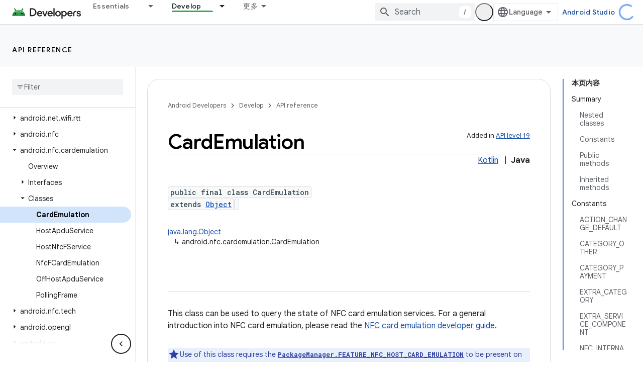

--- FILE ---
content_type: text/html; charset=UTF-8
request_url: https://feedback-pa.clients6.google.com/static/proxy.html?usegapi=1&jsh=m%3B%2F_%2Fscs%2Fabc-static%2F_%2Fjs%2Fk%3Dgapi.lb.en.2kN9-TZiXrM.O%2Fd%3D1%2Frs%3DAHpOoo_B4hu0FeWRuWHfxnZ3V0WubwN7Qw%2Fm%3D__features__
body_size: 77
content:
<!DOCTYPE html>
<html>
<head>
<title></title>
<meta http-equiv="X-UA-Compatible" content="IE=edge" />
<script type="text/javascript" nonce="6nDXQ2QoHdyfSShid9S0nA">
  window['startup'] = function() {
    googleapis.server.init();
  };
</script>
<script type="text/javascript"
  src="https://apis.google.com/js/googleapis.proxy.js?onload=startup" async
  defer nonce="6nDXQ2QoHdyfSShid9S0nA"></script>
</head>
<body>
</body>
</html>
